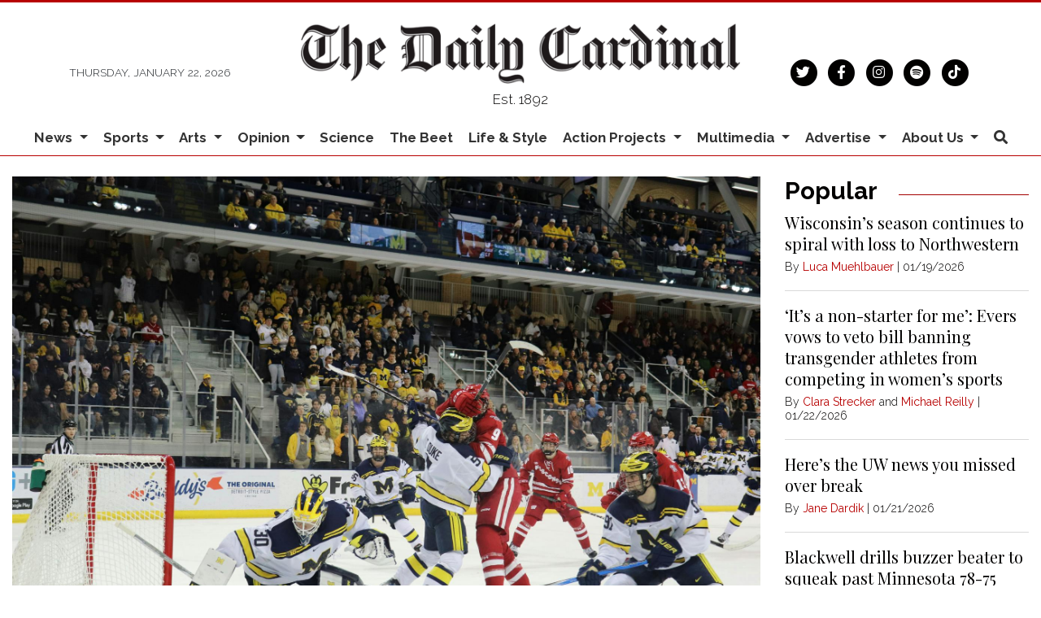

--- FILE ---
content_type: text/html; charset=utf-8
request_url: https://www.google.com/recaptcha/api2/aframe
body_size: 267
content:
<!DOCTYPE HTML><html><head><meta http-equiv="content-type" content="text/html; charset=UTF-8"></head><body><script nonce="vRCm-HTQgd1QApf3PQMh4g">/** Anti-fraud and anti-abuse applications only. See google.com/recaptcha */ try{var clients={'sodar':'https://pagead2.googlesyndication.com/pagead/sodar?'};window.addEventListener("message",function(a){try{if(a.source===window.parent){var b=JSON.parse(a.data);var c=clients[b['id']];if(c){var d=document.createElement('img');d.src=c+b['params']+'&rc='+(localStorage.getItem("rc::a")?sessionStorage.getItem("rc::b"):"");window.document.body.appendChild(d);sessionStorage.setItem("rc::e",parseInt(sessionStorage.getItem("rc::e")||0)+1);localStorage.setItem("rc::h",'1769123140045');}}}catch(b){}});window.parent.postMessage("_grecaptcha_ready", "*");}catch(b){}</script></body></html>